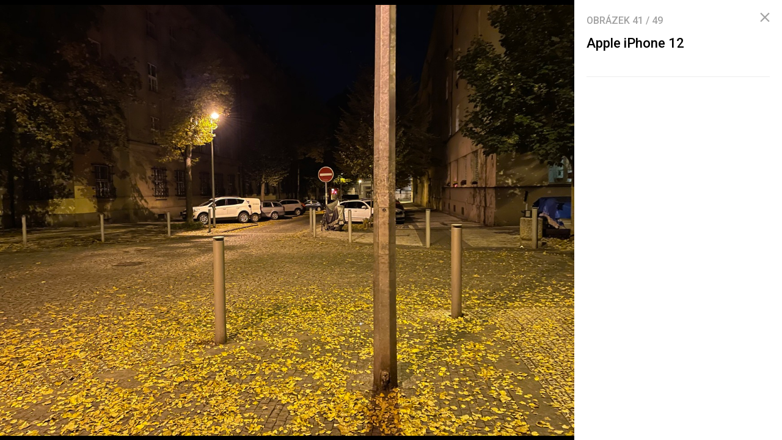

--- FILE ---
content_type: text/html; charset=UTF-8
request_url: https://mobilenet.cz/galerie/apple-iphone-12-324041/clanek-42155
body_size: 5420
content:
<!DOCTYPE html><html lang="cs"><head><meta charset="utf-8"><meta name="author" content="24net s.r.o."><meta name="robots" content="noindex,follow"><title>Apple iPhone 12 | mobilenet.cz</title><meta name="description" content=""><meta name="viewport" content="width=device-width,initial-scale=1,user-scalable=yes"><link rel="stylesheet" href="https://cdn.24net.cz/resources/1/css/screen.css?v=9r3n3m" type="text/css"><link rel="canonical" href="https://mobilenet.cz/galerie/apple-iphone-12-324041/clanek-42155"><link rel="apple-touch-icon" sizes="180x180" href="https://cdn.24net.cz/resources/1/icons/apple-touch-icon.png"><link rel="icon" type="image/png" href="https://cdn.24net.cz/resources/1/icons/favicon-32x32.png" sizes="32x32"><link rel="icon" type="image/png" href="https://cdn.24net.cz/resources/1/icons/favicon-16x16.png" sizes="16x16"><link rel="manifest" href="/resources/1/icons/manifest.json"><link rel="mask-icon" href="https://cdn.24net.cz/resources/1/icons/safari-pinned-tab.svg" color="#0f58d9"><link rel="shortcut icon" href="https://cdn.24net.cz/resources/1/icons/favicon.ico"><link rel="alternate" href="/rss" type="application/rss+xml" title="mobilenet.cz články"><link rel="home" href="/" title="mobilenet.cz"><link rel="preconnect" href="https://cdn.24net.cz"><link rel="preconnect" href="https://www.googletagmanager.com"><link rel="preconnect" href="https://pl.24net.cz"><link rel="preconnect" href="https://adservice.google.cz"><link rel="preconnect" href="https://adservice.google.com"><link rel="preconnect" href="https://securepubads.g.doubleclick.net"><meta name="apple-mobile-web-app-title" content="mobilenet.cz"><meta name="application-name" content="mobilenet.cz"><meta name="msapplication-config" content="https://cdn.24net.cz/resources/1/icons/browserconfig.xml"><meta name="theme-color" content="#0f58d9"><meta property="og:url" content="https://mobilenet.cz/galerie/apple-iphone-12-324041/clanek-42155"><meta property="og:type" content="website"><meta property="og:image" name="twitter:image" itemprop="image" content="https://cdn.24net.cz/1/obrazek/apple-iphone-12-324041/1200w"><meta property="og:title" name="twitter:title" itemprop="name" content="Apple iPhone 12 | mobilenet.cz"><meta property="og:description" name="twitter:description" itemprop="description" content=""><meta property="fb:app_id" content="1238882026184398"><meta property="og:site_name" content="mobilenet.cz"><meta property="og:locale" content="cs_CZ"><meta name="twitter:card" content="summary"><meta name="twitter:site" content="mobilenetcz"><meta name="twitter:dnt" content="on"><meta name="twitter:domain" content="mobilenet.cz"><script type="text/javascript">window["gtag_enable_tcf_support"]=true</script><script src="https://www.googletagmanager.com/gtag/js?id=UA-812513-1" async></script><script src="https://securepubads.g.doubleclick.net/tag/js/gpt.js" async></script><script data-domain="mobilenet.cz" src="https://pl.24net.cz/js/script.outbound-links.js" defer></script><script type="text/javascript">var state="09ef8ecf3e687e0ff4d8e9304af987a8";var loggedIn=0;var projectId=1;var logoName="mobilenet";var sez_cz=false;window.dataLayer=window.dataLayer||[];function gtag(){dataLayer.push(arguments);}gtag("js", new Date());gtag("config", "UA-812513-1",{"custom_map":{"dimension1":"tags"}});var googletag=googletag||{};googletag.cmd=googletag.cmd||[];googletag.cmd.push(function(){var gptMapHalfpage=googletag.sizeMapping().addSize([900,400],[[300,600],[300,300],[300,250]]).addSize([0,0],[[300,300],[300,250]]).build();var gptMapHalfpageDesktop=googletag.sizeMapping().addSize([1040,600],[[300,600],[300,300],[300,250]]).addSize([0,0],[]).build();var gptMapBillboard=googletag.sizeMapping().addSize([1020,600],[[1020,250],[1020,310],[970,250],[970,310]]).addSize([970,400],[[970,250],[970,310]]).addSize([0,0],[[300,300],[300,250]]).build();var gptMapParallax=googletag.sizeMapping().addSize([480,400],[[480,300],[480,320]]).addSize([0,0],[[320,480],[300,300],[300,250]]).build();var gptMapParallaxHalfpage=googletag.sizeMapping().addSize([900,400],[[300,600],[300,300],[300,250]]).addSize([0,0],[[320,480],[300,300],[300,250]]).build();var gptMapBranding=googletag.sizeMapping().addSize([1040,600],[[970,250],[1040,226],[1040,250]]).addSize([970,400],[970,250]).addSize([0,0],[300,250]).build();var gptMapBrandingOwn=googletag.sizeMapping().addSize([1040,600],[]).addSize([970,400],[970,250]).addSize([0,0],[300,250]).build();var gptMapRectangle=googletag.sizeMapping().addSize([480,400],[[480,300],[480,320]]).addSize([0,0],[[300,300],[300,250]]).build();var gptMapSquareDesktop=googletag.sizeMapping().addSize([900,400],[[300,300],[300,250]]).addSize([0,0],[]).build();googletag.defineSlot("/8945969/Branding",[[970,250],[300,250]],"pos-00").defineSizeMapping(gptMapBrandingOwn).setCollapseEmptyDiv(false).setTargeting("pos",["00"]).addService(googletag.pubads());googletag.defineSlot("/8945969/Parallax",[[300,600],[320,480],[300,300],[300,250]],"pos-01").defineSizeMapping(gptMapParallaxHalfpage).setCollapseEmptyDiv(true).setTargeting("pos",["01"]).addService(googletag.pubads());googletag.defineSlot("/8945969/Halfpage",[[300,600],[300,300],[300,250]],"pos-02").defineSizeMapping(gptMapHalfpageDesktop).setCollapseEmptyDiv(true).setTargeting("pos",["02"]).addService(googletag.pubads());googletag.defineSlot("/8945969/Billboard",[[1020,250],[1020,310],[970,250],[970,310],[300,300],[300,250]],"pos-05").defineSizeMapping(gptMapBillboard).setCollapseEmptyDiv(true).setTargeting("pos",["05"]).addService(googletag.pubads());googletag.defineSlot("/8945969/Parallax",[[300,600],[320,480],[300,300],[300,250]],"pos-06").defineSizeMapping(gptMapParallaxHalfpage).setCollapseEmptyDiv(true).setTargeting("pos",["06"]).addService(googletag.pubads());googletag.defineSlot("/8945969/Billboard",[[1020,250],[1020,310],[970,250],[970,310],[300,300],[300,250]],"pos-07").defineSizeMapping(gptMapBillboard).setCollapseEmptyDiv(true).setTargeting("pos",["07"]).addService(googletag.pubads());googletag.defineSlot("/8945969/Rectangle",[[480,300],[480,320],[300,300],[300,250]],"pos-11").defineSizeMapping(gptMapRectangle).setCollapseEmptyDiv(true).setTargeting("pos",["11"]).addService(googletag.pubads());googletag.defineSlot("/8945969/Parallax",[[480,300],[480,320],[320,480],[300,300],[300,250]],"pos-12a").defineSizeMapping(gptMapParallax).setCollapseEmptyDiv(true,true).setTargeting("pos",["12a"]).addService(googletag.pubads());googletag.defineSlot("/8945969/Parallax",[[480,300],[480,320],[320,480],[300,300],[300,250]],"pos-12b").defineSizeMapping(gptMapParallax).setCollapseEmptyDiv(true,true).setTargeting("pos",["12b"]).addService(googletag.pubads());googletag.defineSlot("/8945969/Parallax",[[480,300],[480,320],[320,480],[300,300],[300,250]],"pos-12c").defineSizeMapping(gptMapParallax).setCollapseEmptyDiv(true,true).setTargeting("pos",["12c"]).addService(googletag.pubads());googletag.defineSlot("/8945969/Parallax",[[480,300],[480,320],[320,480],[300,300],[300,250]],"pos-12d").defineSizeMapping(gptMapParallax).setCollapseEmptyDiv(true,true).setTargeting("pos",["12d"]).addService(googletag.pubads());googletag.defineSlot("/8945969/Parallax",[[480,300],[480,320],[320,480],[300,300],[300,250]],"pos-12e").defineSizeMapping(gptMapParallax).setCollapseEmptyDiv(true,true).setTargeting("pos",["12e"]).addService(googletag.pubads());googletag.defineSlot("/8945969/Halfpage",[[300,600],[300,300],[300,250]],"pos-13").defineSizeMapping(gptMapHalfpage).setCollapseEmptyDiv(true).setTargeting("pos",["13"]).addService(googletag.pubads());googletag.defineSlot("/8945969/Halfpage",[[300,600],[300,300],[300,250]],"pos-14").defineSizeMapping(gptMapHalfpage).setCollapseEmptyDiv(true).setTargeting("pos",["14"]).addService(googletag.pubads());googletag.defineSlot("/8945969/Halfpage",[[300,300],[300,250]],"pos-14a").defineSizeMapping(gptMapSquareDesktop).setCollapseEmptyDiv(true).setTargeting("pos",["14a"]).addService(googletag.pubads());googletag.defineSlot("/8945969/Billboard",[[1020,250],[1020,310],[970,250],[970,310],[300,300],[300,250]],"pos-15").defineSizeMapping(gptMapBillboard).setCollapseEmptyDiv(true).setTargeting("pos",["15"]).addService(googletag.pubads());googletag.defineSlot("/8945969/Rectangle",[[480,300]],"pos-20").defineSizeMapping(gptMapRectangle).setCollapseEmptyDiv(true,true).setTargeting("pos",["20"]).addService(googletag.pubads());googletag.defineSlot("/8945969/Halfpage",[[300,600],[300,300],[300,250]],"pos-21").defineSizeMapping(gptMapHalfpageDesktop).setCollapseEmptyDiv(true).setTargeting("pos",["21"]).addService(googletag.pubads());googletag.pubads().setTargeting("project",["mobilenet.cz"]);googletag.pubads().enableSingleRequest();googletag.pubads().collapseEmptyDivs();googletag.enableServices();});window.plausible=window.plausible||function(){(window.plausible.q=window.plausible.q||[]).push(arguments)}</script></head><body><div id="body"><div class="galleryPage"><div class="galleryPage__info"><div class="galleryPage__status">Obrázek <span class="galleryPage__status__active">41</span> / <span class="galleryPage__status__total">49</span></div><div class="galleryPage__content"><h2 class="item__title">Apple iPhone 12</h2><div class="item__text"></div></div><span class="galleryPage__zoomIn next-link"><span class="icon icon--zoom_in"></span> Přiblížit obrázek</span><span class="galleryPage__zoomOut next-link"><span class="icon icon--zoom_out"></span> Oddálit obrázek</span><div class="galleryPage__agit"><a href="/katalog/" class="next-link galleryPage__model hidden">Přejít do katalogu</a></div><div id="pos-21" data-position="21"  class="bannerMT bannerHalfpage"></div></div><div class="galleryPage__holder"><figure class="galleryPage__stage" data-project-id="1" data-url="clanek-42155" data-initial="40" data-flickity='{"pageDots":false,"lazyLoad":1,"wrapAround":true,"setGallerySize":false,"initialIndex":40}'><div class="galleryPage__item"><img src="https://cdn.24net.cz/resources/img/transparent.gif" data-src="https://cdn.24net.cz/1/obrazek/apple-iphone-12-324359/1920w" data-srcset="https://cdn.24net.cz/1/obrazek/apple-iphone-12-324359 2560w, https://cdn.24net.cz/1/obrazek/apple-iphone-12-324359/2560w 2560w, https://cdn.24net.cz/1/obrazek/apple-iphone-12-324359/1920w 1920w, https://cdn.24net.cz/1/obrazek/apple-iphone-12-324359/1280w 1280w, https://cdn.24net.cz/1/obrazek/apple-iphone-12-324359/852w 852w, https://cdn.24net.cz/1/obrazek/apple-iphone-12-324359/460w 460w" class="ll-img" sizes="(min-width: 1041px) calc(100vw - 340px), 100vw" data-project-id="1" data-url="apple-iphone-12-324359" data-width="2560" data-height="1707" data-model="apple-iphone-12" data-title="Apple iPhone 12" data-descr="" data-copy="mobilenet.cz" alt="Apple iPhone 12" /></div><div class="galleryPage__item"><img src="https://cdn.24net.cz/resources/img/transparent.gif" data-src="https://cdn.24net.cz/1/obrazek/apple-iphone-12-324375/1920w" data-srcset="https://cdn.24net.cz/1/obrazek/apple-iphone-12-324375 2560w, https://cdn.24net.cz/1/obrazek/apple-iphone-12-324375/2560w 2560w, https://cdn.24net.cz/1/obrazek/apple-iphone-12-324375/1920w 1920w, https://cdn.24net.cz/1/obrazek/apple-iphone-12-324375/1280w 1280w, https://cdn.24net.cz/1/obrazek/apple-iphone-12-324375/852w 852w, https://cdn.24net.cz/1/obrazek/apple-iphone-12-324375/460w 460w" class="ll-img" sizes="(min-width: 1041px) calc(100vw - 340px), 100vw" data-project-id="1" data-url="apple-iphone-12-324375" data-width="2560" data-height="1707" data-model="apple-iphone-12" data-title="Apple iPhone 12" data-descr="" data-copy="mobilenet.cz" alt="Apple iPhone 12" /></div><div class="galleryPage__item"><img src="https://cdn.24net.cz/resources/img/transparent.gif" data-src="https://cdn.24net.cz/1/obrazek/apple-iphone-12-324367/1920w" data-srcset="https://cdn.24net.cz/1/obrazek/apple-iphone-12-324367 2560w, https://cdn.24net.cz/1/obrazek/apple-iphone-12-324367/2560w 2560w, https://cdn.24net.cz/1/obrazek/apple-iphone-12-324367/1920w 1920w, https://cdn.24net.cz/1/obrazek/apple-iphone-12-324367/1280w 1280w, https://cdn.24net.cz/1/obrazek/apple-iphone-12-324367/852w 852w, https://cdn.24net.cz/1/obrazek/apple-iphone-12-324367/460w 460w" class="ll-img" sizes="(min-width: 1041px) calc(100vw - 340px), 100vw" data-project-id="1" data-url="apple-iphone-12-324367" data-width="2560" data-height="1707" data-model="apple-iphone-12" data-title="Apple iPhone 12" data-descr="" data-copy="mobilenet.cz" alt="Apple iPhone 12" /></div><div class="galleryPage__item"><img src="https://cdn.24net.cz/resources/img/transparent.gif" data-src="https://cdn.24net.cz/1/obrazek/apple-iphone-12-324368/1920w" data-srcset="https://cdn.24net.cz/1/obrazek/apple-iphone-12-324368 2560w, https://cdn.24net.cz/1/obrazek/apple-iphone-12-324368/2560w 2560w, https://cdn.24net.cz/1/obrazek/apple-iphone-12-324368/1920w 1920w, https://cdn.24net.cz/1/obrazek/apple-iphone-12-324368/1280w 1280w, https://cdn.24net.cz/1/obrazek/apple-iphone-12-324368/852w 852w, https://cdn.24net.cz/1/obrazek/apple-iphone-12-324368/460w 460w" class="ll-img" sizes="(min-width: 1041px) calc(100vw - 340px), 100vw" data-project-id="1" data-url="apple-iphone-12-324368" data-width="2560" data-height="1706" data-model="apple-iphone-12" data-title="Apple iPhone 12" data-descr="" data-copy="mobilenet.cz" alt="Apple iPhone 12" /></div><div class="galleryPage__item"><img src="https://cdn.24net.cz/resources/img/transparent.gif" data-src="https://cdn.24net.cz/1/obrazek/apple-iphone-12-324369/1920w" data-srcset="https://cdn.24net.cz/1/obrazek/apple-iphone-12-324369 2560w, https://cdn.24net.cz/1/obrazek/apple-iphone-12-324369/2560w 2560w, https://cdn.24net.cz/1/obrazek/apple-iphone-12-324369/1920w 1920w, https://cdn.24net.cz/1/obrazek/apple-iphone-12-324369/1280w 1280w, https://cdn.24net.cz/1/obrazek/apple-iphone-12-324369/852w 852w, https://cdn.24net.cz/1/obrazek/apple-iphone-12-324369/460w 460w" class="ll-img" sizes="(min-width: 1041px) calc(100vw - 340px), 100vw" data-project-id="1" data-url="apple-iphone-12-324369" data-width="2560" data-height="1706" data-model="apple-iphone-12" data-title="Apple iPhone 12" data-descr="" data-copy="mobilenet.cz" alt="Apple iPhone 12" /></div><div class="galleryPage__item"><img src="https://cdn.24net.cz/resources/img/transparent.gif" data-src="https://cdn.24net.cz/1/obrazek/apple-iphone-12-324370/1920w" data-srcset="https://cdn.24net.cz/1/obrazek/apple-iphone-12-324370 2560w, https://cdn.24net.cz/1/obrazek/apple-iphone-12-324370/2560w 2560w, https://cdn.24net.cz/1/obrazek/apple-iphone-12-324370/1920w 1920w, https://cdn.24net.cz/1/obrazek/apple-iphone-12-324370/1280w 1280w, https://cdn.24net.cz/1/obrazek/apple-iphone-12-324370/852w 852w, https://cdn.24net.cz/1/obrazek/apple-iphone-12-324370/460w 460w" class="ll-img" sizes="(min-width: 1041px) calc(100vw - 340px), 100vw" data-project-id="1" data-url="apple-iphone-12-324370" data-width="2560" data-height="1706" data-model="apple-iphone-12" data-title="Apple iPhone 12" data-descr="" data-copy="mobilenet.cz" alt="Apple iPhone 12" /></div><div class="galleryPage__item"><img src="https://cdn.24net.cz/resources/img/transparent.gif" data-src="https://cdn.24net.cz/1/obrazek/apple-iphone-12-324371/1920w" data-srcset="https://cdn.24net.cz/1/obrazek/apple-iphone-12-324371 2560w, https://cdn.24net.cz/1/obrazek/apple-iphone-12-324371/2560w 2560w, https://cdn.24net.cz/1/obrazek/apple-iphone-12-324371/1920w 1920w, https://cdn.24net.cz/1/obrazek/apple-iphone-12-324371/1280w 1280w, https://cdn.24net.cz/1/obrazek/apple-iphone-12-324371/852w 852w, https://cdn.24net.cz/1/obrazek/apple-iphone-12-324371/460w 460w" class="ll-img" sizes="(min-width: 1041px) calc(100vw - 340px), 100vw" data-project-id="1" data-url="apple-iphone-12-324371" data-width="2560" data-height="1707" data-model="apple-iphone-12" data-title="Apple iPhone 12" data-descr="" data-copy="mobilenet.cz" alt="Apple iPhone 12" /></div><div class="galleryPage__item"><img src="https://cdn.24net.cz/resources/img/transparent.gif" data-src="https://cdn.24net.cz/1/obrazek/apple-iphone-12-324372/1920w" data-srcset="https://cdn.24net.cz/1/obrazek/apple-iphone-12-324372 2560w, https://cdn.24net.cz/1/obrazek/apple-iphone-12-324372/2560w 2560w, https://cdn.24net.cz/1/obrazek/apple-iphone-12-324372/1920w 1920w, https://cdn.24net.cz/1/obrazek/apple-iphone-12-324372/1280w 1280w, https://cdn.24net.cz/1/obrazek/apple-iphone-12-324372/852w 852w, https://cdn.24net.cz/1/obrazek/apple-iphone-12-324372/460w 460w" class="ll-img" sizes="(min-width: 1041px) calc(100vw - 340px), 100vw" data-project-id="1" data-url="apple-iphone-12-324372" data-width="2560" data-height="1707" data-model="apple-iphone-12" data-title="Apple iPhone 12" data-descr="" data-copy="mobilenet.cz" alt="Apple iPhone 12" /></div><div class="galleryPage__item"><img src="https://cdn.24net.cz/resources/img/transparent.gif" data-src="https://cdn.24net.cz/1/obrazek/apple-iphone-12-324373/1920w" data-srcset="https://cdn.24net.cz/1/obrazek/apple-iphone-12-324373 2560w, https://cdn.24net.cz/1/obrazek/apple-iphone-12-324373/2560w 2560w, https://cdn.24net.cz/1/obrazek/apple-iphone-12-324373/1920w 1920w, https://cdn.24net.cz/1/obrazek/apple-iphone-12-324373/1280w 1280w, https://cdn.24net.cz/1/obrazek/apple-iphone-12-324373/852w 852w, https://cdn.24net.cz/1/obrazek/apple-iphone-12-324373/460w 460w" class="ll-img" sizes="(min-width: 1041px) calc(100vw - 340px), 100vw" data-project-id="1" data-url="apple-iphone-12-324373" data-width="2560" data-height="1706" data-model="apple-iphone-12" data-title="Apple iPhone 12" data-descr="" data-copy="mobilenet.cz" alt="Apple iPhone 12" /></div><div class="galleryPage__item"><img src="https://cdn.24net.cz/resources/img/transparent.gif" data-src="https://cdn.24net.cz/1/obrazek/apple-iphone-12-324374/1920w" data-srcset="https://cdn.24net.cz/1/obrazek/apple-iphone-12-324374 2560w, https://cdn.24net.cz/1/obrazek/apple-iphone-12-324374/2560w 2560w, https://cdn.24net.cz/1/obrazek/apple-iphone-12-324374/1920w 1920w, https://cdn.24net.cz/1/obrazek/apple-iphone-12-324374/1280w 1280w, https://cdn.24net.cz/1/obrazek/apple-iphone-12-324374/852w 852w, https://cdn.24net.cz/1/obrazek/apple-iphone-12-324374/460w 460w" class="ll-img" sizes="(min-width: 1041px) calc(100vw - 340px), 100vw" data-project-id="1" data-url="apple-iphone-12-324374" data-width="2560" data-height="1707" data-model="apple-iphone-12" data-title="Apple iPhone 12" data-descr="" data-copy="mobilenet.cz" alt="Apple iPhone 12" /></div><div class="galleryPage__item"><img src="https://cdn.24net.cz/resources/img/transparent.gif" data-src="https://cdn.24net.cz/1/obrazek/apple-iphone-12-324360/1920w" data-srcset="https://cdn.24net.cz/1/obrazek/apple-iphone-12-324360 2560w, https://cdn.24net.cz/1/obrazek/apple-iphone-12-324360/2560w 2560w, https://cdn.24net.cz/1/obrazek/apple-iphone-12-324360/1920w 1920w, https://cdn.24net.cz/1/obrazek/apple-iphone-12-324360/1280w 1280w, https://cdn.24net.cz/1/obrazek/apple-iphone-12-324360/852w 852w, https://cdn.24net.cz/1/obrazek/apple-iphone-12-324360/460w 460w" class="ll-img" sizes="(min-width: 1041px) calc(100vw - 340px), 100vw" data-project-id="1" data-url="apple-iphone-12-324360" data-width="2560" data-height="1706" data-model="apple-iphone-12" data-title="Apple iPhone 12" data-descr="" data-copy="mobilenet.cz" alt="Apple iPhone 12" /></div><div class="galleryPage__item"><img src="https://cdn.24net.cz/resources/img/transparent.gif" data-src="https://cdn.24net.cz/1/obrazek/apple-iphone-12-324361/1920w" data-srcset="https://cdn.24net.cz/1/obrazek/apple-iphone-12-324361 2560w, https://cdn.24net.cz/1/obrazek/apple-iphone-12-324361/2560w 2560w, https://cdn.24net.cz/1/obrazek/apple-iphone-12-324361/1920w 1920w, https://cdn.24net.cz/1/obrazek/apple-iphone-12-324361/1280w 1280w, https://cdn.24net.cz/1/obrazek/apple-iphone-12-324361/852w 852w, https://cdn.24net.cz/1/obrazek/apple-iphone-12-324361/460w 460w" class="ll-img" sizes="(min-width: 1041px) calc(100vw - 340px), 100vw" data-project-id="1" data-url="apple-iphone-12-324361" data-width="2560" data-height="1707" data-model="apple-iphone-12" data-title="Apple iPhone 12" data-descr="" data-copy="mobilenet.cz" alt="Apple iPhone 12" /></div><div class="galleryPage__item"><img src="https://cdn.24net.cz/resources/img/transparent.gif" data-src="https://cdn.24net.cz/1/obrazek/apple-iphone-12-324362/1920w" data-srcset="https://cdn.24net.cz/1/obrazek/apple-iphone-12-324362 2560w, https://cdn.24net.cz/1/obrazek/apple-iphone-12-324362/2560w 2560w, https://cdn.24net.cz/1/obrazek/apple-iphone-12-324362/1920w 1920w, https://cdn.24net.cz/1/obrazek/apple-iphone-12-324362/1280w 1280w, https://cdn.24net.cz/1/obrazek/apple-iphone-12-324362/852w 852w, https://cdn.24net.cz/1/obrazek/apple-iphone-12-324362/460w 460w" class="ll-img" sizes="(min-width: 1041px) calc(100vw - 340px), 100vw" data-project-id="1" data-url="apple-iphone-12-324362" data-width="2560" data-height="1707" data-model="apple-iphone-12" data-title="Apple iPhone 12" data-descr="" data-copy="mobilenet.cz" alt="Apple iPhone 12" /></div><div class="galleryPage__item"><img src="https://cdn.24net.cz/resources/img/transparent.gif" data-src="https://cdn.24net.cz/1/obrazek/apple-iphone-12-324363/1920w" data-srcset="https://cdn.24net.cz/1/obrazek/apple-iphone-12-324363 2560w, https://cdn.24net.cz/1/obrazek/apple-iphone-12-324363/2560w 2560w, https://cdn.24net.cz/1/obrazek/apple-iphone-12-324363/1920w 1920w, https://cdn.24net.cz/1/obrazek/apple-iphone-12-324363/1280w 1280w, https://cdn.24net.cz/1/obrazek/apple-iphone-12-324363/852w 852w, https://cdn.24net.cz/1/obrazek/apple-iphone-12-324363/460w 460w" class="ll-img" sizes="(min-width: 1041px) calc(100vw - 340px), 100vw" data-project-id="1" data-url="apple-iphone-12-324363" data-width="2560" data-height="1707" data-model="apple-iphone-12" data-title="Apple iPhone 12" data-descr="" data-copy="mobilenet.cz" alt="Apple iPhone 12" /></div><div class="galleryPage__item"><img src="https://cdn.24net.cz/resources/img/transparent.gif" data-src="https://cdn.24net.cz/1/obrazek/apple-iphone-12-324364/1920w" data-srcset="https://cdn.24net.cz/1/obrazek/apple-iphone-12-324364 2560w, https://cdn.24net.cz/1/obrazek/apple-iphone-12-324364/2560w 2560w, https://cdn.24net.cz/1/obrazek/apple-iphone-12-324364/1920w 1920w, https://cdn.24net.cz/1/obrazek/apple-iphone-12-324364/1280w 1280w, https://cdn.24net.cz/1/obrazek/apple-iphone-12-324364/852w 852w, https://cdn.24net.cz/1/obrazek/apple-iphone-12-324364/460w 460w" class="ll-img" sizes="(min-width: 1041px) calc(100vw - 340px), 100vw" data-project-id="1" data-url="apple-iphone-12-324364" data-width="2560" data-height="1707" data-model="apple-iphone-12" data-title="Apple iPhone 12" data-descr="" data-copy="mobilenet.cz" alt="Apple iPhone 12" /></div><div class="galleryPage__item"><img src="https://cdn.24net.cz/resources/img/transparent.gif" data-src="https://cdn.24net.cz/1/obrazek/apple-iphone-12-324365/1920w" data-srcset="https://cdn.24net.cz/1/obrazek/apple-iphone-12-324365 2560w, https://cdn.24net.cz/1/obrazek/apple-iphone-12-324365/2560w 2560w, https://cdn.24net.cz/1/obrazek/apple-iphone-12-324365/1920w 1920w, https://cdn.24net.cz/1/obrazek/apple-iphone-12-324365/1280w 1280w, https://cdn.24net.cz/1/obrazek/apple-iphone-12-324365/852w 852w, https://cdn.24net.cz/1/obrazek/apple-iphone-12-324365/460w 460w" class="ll-img" sizes="(min-width: 1041px) calc(100vw - 340px), 100vw" data-project-id="1" data-url="apple-iphone-12-324365" data-width="2560" data-height="1707" data-model="apple-iphone-12" data-title="Apple iPhone 12" data-descr="" data-copy="mobilenet.cz" alt="Apple iPhone 12" /></div><div class="galleryPage__item"><img src="https://cdn.24net.cz/resources/img/transparent.gif" data-src="https://cdn.24net.cz/1/obrazek/apple-iphone-12-323928/1920w" data-srcset="https://cdn.24net.cz/1/obrazek/apple-iphone-12-323928 591w, https://cdn.24net.cz/1/obrazek/apple-iphone-12-323928/460w 460w" class="ll-img" sizes="(min-width: 1041px) calc(100vw - 340px), 100vw" data-project-id="1" data-url="apple-iphone-12-323928" data-width="591" data-height="1280" data-model="apple-iphone-12" data-title="Apple iPhone 12" data-descr="" data-copy="mobilenet.cz" alt="Apple iPhone 12" /></div><div class="galleryPage__item"><img src="https://cdn.24net.cz/resources/img/transparent.gif" data-src="https://cdn.24net.cz/1/obrazek/apple-iphone-12-323929/1920w" data-srcset="https://cdn.24net.cz/1/obrazek/apple-iphone-12-323929 591w, https://cdn.24net.cz/1/obrazek/apple-iphone-12-323929/460w 460w" class="ll-img" sizes="(min-width: 1041px) calc(100vw - 340px), 100vw" data-project-id="1" data-url="apple-iphone-12-323929" data-width="591" data-height="1280" data-model="apple-iphone-12" data-title="Apple iPhone 12" data-descr="" data-copy="mobilenet.cz" alt="Apple iPhone 12" /></div><div class="galleryPage__item"><img src="https://cdn.24net.cz/resources/img/transparent.gif" data-src="https://cdn.24net.cz/1/obrazek/apple-iphone-12-324049/1920w" data-srcset="https://cdn.24net.cz/1/obrazek/apple-iphone-12-324049 4032w, https://cdn.24net.cz/1/obrazek/apple-iphone-12-324049/2560w 2560w, https://cdn.24net.cz/1/obrazek/apple-iphone-12-324049/1920w 1920w, https://cdn.24net.cz/1/obrazek/apple-iphone-12-324049/1280w 1280w, https://cdn.24net.cz/1/obrazek/apple-iphone-12-324049/852w 852w, https://cdn.24net.cz/1/obrazek/apple-iphone-12-324049/460w 460w" class="ll-img" sizes="(min-width: 1041px) calc(100vw - 340px), 100vw" data-project-id="1" data-url="apple-iphone-12-324049" data-width="4032" data-height="3024" data-model="apple-iphone-12" data-title="Apple iPhone 12" data-descr="" data-copy="mobilenet.cz" alt="Apple iPhone 12" /></div><div class="galleryPage__item"><img src="https://cdn.24net.cz/resources/img/transparent.gif" data-src="https://cdn.24net.cz/1/obrazek/apple-iphone-12-324050/1920w" data-srcset="https://cdn.24net.cz/1/obrazek/apple-iphone-12-324050 4032w, https://cdn.24net.cz/1/obrazek/apple-iphone-12-324050/2560w 2560w, https://cdn.24net.cz/1/obrazek/apple-iphone-12-324050/1920w 1920w, https://cdn.24net.cz/1/obrazek/apple-iphone-12-324050/1280w 1280w, https://cdn.24net.cz/1/obrazek/apple-iphone-12-324050/852w 852w, https://cdn.24net.cz/1/obrazek/apple-iphone-12-324050/460w 460w" class="ll-img" sizes="(min-width: 1041px) calc(100vw - 340px), 100vw" data-project-id="1" data-url="apple-iphone-12-324050" data-width="4032" data-height="3024" data-model="apple-iphone-12" data-title="Apple iPhone 12" data-descr="" data-copy="mobilenet.cz" alt="Apple iPhone 12" /></div><div class="galleryPage__item"><img src="https://cdn.24net.cz/resources/img/transparent.gif" data-src="https://cdn.24net.cz/1/obrazek/apple-iphone-12-324051/1920w" data-srcset="https://cdn.24net.cz/1/obrazek/apple-iphone-12-324051 4032w, https://cdn.24net.cz/1/obrazek/apple-iphone-12-324051/2560w 2560w, https://cdn.24net.cz/1/obrazek/apple-iphone-12-324051/1920w 1920w, https://cdn.24net.cz/1/obrazek/apple-iphone-12-324051/1280w 1280w, https://cdn.24net.cz/1/obrazek/apple-iphone-12-324051/852w 852w, https://cdn.24net.cz/1/obrazek/apple-iphone-12-324051/460w 460w" class="ll-img" sizes="(min-width: 1041px) calc(100vw - 340px), 100vw" data-project-id="1" data-url="apple-iphone-12-324051" data-width="4032" data-height="3024" data-model="apple-iphone-12" data-title="Apple iPhone 12" data-descr="" data-copy="mobilenet.cz" alt="Apple iPhone 12" /></div><div class="galleryPage__item"><img src="https://cdn.24net.cz/resources/img/transparent.gif" data-src="https://cdn.24net.cz/1/obrazek/apple-iphone-12-324052/1920w" data-srcset="https://cdn.24net.cz/1/obrazek/apple-iphone-12-324052 4032w, https://cdn.24net.cz/1/obrazek/apple-iphone-12-324052/2560w 2560w, https://cdn.24net.cz/1/obrazek/apple-iphone-12-324052/1920w 1920w, https://cdn.24net.cz/1/obrazek/apple-iphone-12-324052/1280w 1280w, https://cdn.24net.cz/1/obrazek/apple-iphone-12-324052/852w 852w, https://cdn.24net.cz/1/obrazek/apple-iphone-12-324052/460w 460w" class="ll-img" sizes="(min-width: 1041px) calc(100vw - 340px), 100vw" data-project-id="1" data-url="apple-iphone-12-324052" data-width="4032" data-height="3024" data-model="apple-iphone-12" data-title="Apple iPhone 12" data-descr="" data-copy="mobilenet.cz" alt="Apple iPhone 12" /></div><div class="galleryPage__item"><img src="https://cdn.24net.cz/resources/img/transparent.gif" data-src="https://cdn.24net.cz/1/obrazek/apple-iphone-12-324053/1920w" data-srcset="https://cdn.24net.cz/1/obrazek/apple-iphone-12-324053 4032w, https://cdn.24net.cz/1/obrazek/apple-iphone-12-324053/2560w 2560w, https://cdn.24net.cz/1/obrazek/apple-iphone-12-324053/1920w 1920w, https://cdn.24net.cz/1/obrazek/apple-iphone-12-324053/1280w 1280w, https://cdn.24net.cz/1/obrazek/apple-iphone-12-324053/852w 852w, https://cdn.24net.cz/1/obrazek/apple-iphone-12-324053/460w 460w" class="ll-img" sizes="(min-width: 1041px) calc(100vw - 340px), 100vw" data-project-id="1" data-url="apple-iphone-12-324053" data-width="4032" data-height="3024" data-model="apple-iphone-12" data-title="Apple iPhone 12" data-descr="" data-copy="mobilenet.cz" alt="Apple iPhone 12" /></div><div class="galleryPage__item"><img src="https://cdn.24net.cz/resources/img/transparent.gif" data-src="https://cdn.24net.cz/1/obrazek/apple-iphone-12-324054/1920w" data-srcset="https://cdn.24net.cz/1/obrazek/apple-iphone-12-324054 4032w, https://cdn.24net.cz/1/obrazek/apple-iphone-12-324054/2560w 2560w, https://cdn.24net.cz/1/obrazek/apple-iphone-12-324054/1920w 1920w, https://cdn.24net.cz/1/obrazek/apple-iphone-12-324054/1280w 1280w, https://cdn.24net.cz/1/obrazek/apple-iphone-12-324054/852w 852w, https://cdn.24net.cz/1/obrazek/apple-iphone-12-324054/460w 460w" class="ll-img" sizes="(min-width: 1041px) calc(100vw - 340px), 100vw" data-project-id="1" data-url="apple-iphone-12-324054" data-width="4032" data-height="3024" data-model="apple-iphone-12" data-title="Apple iPhone 12" data-descr="" data-copy="mobilenet.cz" alt="Apple iPhone 12" /></div><div class="galleryPage__item"><img src="https://cdn.24net.cz/resources/img/transparent.gif" data-src="https://cdn.24net.cz/1/obrazek/apple-iphone-12-324055/1920w" data-srcset="https://cdn.24net.cz/1/obrazek/apple-iphone-12-324055 4032w, https://cdn.24net.cz/1/obrazek/apple-iphone-12-324055/2560w 2560w, https://cdn.24net.cz/1/obrazek/apple-iphone-12-324055/1920w 1920w, https://cdn.24net.cz/1/obrazek/apple-iphone-12-324055/1280w 1280w, https://cdn.24net.cz/1/obrazek/apple-iphone-12-324055/852w 852w, https://cdn.24net.cz/1/obrazek/apple-iphone-12-324055/460w 460w" class="ll-img" sizes="(min-width: 1041px) calc(100vw - 340px), 100vw" data-project-id="1" data-url="apple-iphone-12-324055" data-width="4032" data-height="3024" data-model="apple-iphone-12" data-title="Apple iPhone 12" data-descr="" data-copy="mobilenet.cz" alt="Apple iPhone 12" /></div><div class="galleryPage__item"><img src="https://cdn.24net.cz/resources/img/transparent.gif" data-src="https://cdn.24net.cz/1/obrazek/apple-iphone-12-324056/1920w" data-srcset="https://cdn.24net.cz/1/obrazek/apple-iphone-12-324056 4032w, https://cdn.24net.cz/1/obrazek/apple-iphone-12-324056/2560w 2560w, https://cdn.24net.cz/1/obrazek/apple-iphone-12-324056/1920w 1920w, https://cdn.24net.cz/1/obrazek/apple-iphone-12-324056/1280w 1280w, https://cdn.24net.cz/1/obrazek/apple-iphone-12-324056/852w 852w, https://cdn.24net.cz/1/obrazek/apple-iphone-12-324056/460w 460w" class="ll-img" sizes="(min-width: 1041px) calc(100vw - 340px), 100vw" data-project-id="1" data-url="apple-iphone-12-324056" data-width="4032" data-height="3024" data-model="apple-iphone-12" data-title="Apple iPhone 12" data-descr="" data-copy="mobilenet.cz" alt="Apple iPhone 12" /></div><div class="galleryPage__item"><img src="https://cdn.24net.cz/resources/img/transparent.gif" data-src="https://cdn.24net.cz/1/obrazek/apple-iphone-12-324057/1920w" data-srcset="https://cdn.24net.cz/1/obrazek/apple-iphone-12-324057 4032w, https://cdn.24net.cz/1/obrazek/apple-iphone-12-324057/2560w 2560w, https://cdn.24net.cz/1/obrazek/apple-iphone-12-324057/1920w 1920w, https://cdn.24net.cz/1/obrazek/apple-iphone-12-324057/1280w 1280w, https://cdn.24net.cz/1/obrazek/apple-iphone-12-324057/852w 852w, https://cdn.24net.cz/1/obrazek/apple-iphone-12-324057/460w 460w" class="ll-img" sizes="(min-width: 1041px) calc(100vw - 340px), 100vw" data-project-id="1" data-url="apple-iphone-12-324057" data-width="4032" data-height="3024" data-model="apple-iphone-12" data-title="Apple iPhone 12" data-descr="" data-copy="mobilenet.cz" alt="Apple iPhone 12" /></div><div class="galleryPage__item"><img src="https://cdn.24net.cz/resources/img/transparent.gif" data-src="https://cdn.24net.cz/1/obrazek/apple-iphone-12-324058/1920w" data-srcset="https://cdn.24net.cz/1/obrazek/apple-iphone-12-324058 4032w, https://cdn.24net.cz/1/obrazek/apple-iphone-12-324058/2560w 2560w, https://cdn.24net.cz/1/obrazek/apple-iphone-12-324058/1920w 1920w, https://cdn.24net.cz/1/obrazek/apple-iphone-12-324058/1280w 1280w, https://cdn.24net.cz/1/obrazek/apple-iphone-12-324058/852w 852w, https://cdn.24net.cz/1/obrazek/apple-iphone-12-324058/460w 460w" class="ll-img" sizes="(min-width: 1041px) calc(100vw - 340px), 100vw" data-project-id="1" data-url="apple-iphone-12-324058" data-width="4032" data-height="3024" data-model="apple-iphone-12" data-title="Apple iPhone 12" data-descr="" data-copy="mobilenet.cz" alt="Apple iPhone 12" /></div><div class="galleryPage__item"><img src="https://cdn.24net.cz/resources/img/transparent.gif" data-src="https://cdn.24net.cz/1/obrazek/apple-iphone-12-324059/1920w" data-srcset="https://cdn.24net.cz/1/obrazek/apple-iphone-12-324059 4032w, https://cdn.24net.cz/1/obrazek/apple-iphone-12-324059/2560w 2560w, https://cdn.24net.cz/1/obrazek/apple-iphone-12-324059/1920w 1920w, https://cdn.24net.cz/1/obrazek/apple-iphone-12-324059/1280w 1280w, https://cdn.24net.cz/1/obrazek/apple-iphone-12-324059/852w 852w, https://cdn.24net.cz/1/obrazek/apple-iphone-12-324059/460w 460w" class="ll-img" sizes="(min-width: 1041px) calc(100vw - 340px), 100vw" data-project-id="1" data-url="apple-iphone-12-324059" data-width="4032" data-height="3024" data-model="apple-iphone-12" data-title="Apple iPhone 12" data-descr="" data-copy="mobilenet.cz" alt="Apple iPhone 12" /></div><div class="galleryPage__item"><img src="https://cdn.24net.cz/resources/img/transparent.gif" data-src="https://cdn.24net.cz/1/obrazek/apple-iphone-12-324060/1920w" data-srcset="https://cdn.24net.cz/1/obrazek/apple-iphone-12-324060 4032w, https://cdn.24net.cz/1/obrazek/apple-iphone-12-324060/2560w 2560w, https://cdn.24net.cz/1/obrazek/apple-iphone-12-324060/1920w 1920w, https://cdn.24net.cz/1/obrazek/apple-iphone-12-324060/1280w 1280w, https://cdn.24net.cz/1/obrazek/apple-iphone-12-324060/852w 852w, https://cdn.24net.cz/1/obrazek/apple-iphone-12-324060/460w 460w" class="ll-img" sizes="(min-width: 1041px) calc(100vw - 340px), 100vw" data-project-id="1" data-url="apple-iphone-12-324060" data-width="4032" data-height="3024" data-model="apple-iphone-12" data-title="Apple iPhone 12" data-descr="" data-copy="mobilenet.cz" alt="Apple iPhone 12" /></div><div class="galleryPage__item"><img src="https://cdn.24net.cz/resources/img/transparent.gif" data-src="https://cdn.24net.cz/1/obrazek/apple-iphone-12-324061/1920w" data-srcset="https://cdn.24net.cz/1/obrazek/apple-iphone-12-324061 4032w, https://cdn.24net.cz/1/obrazek/apple-iphone-12-324061/2560w 2560w, https://cdn.24net.cz/1/obrazek/apple-iphone-12-324061/1920w 1920w, https://cdn.24net.cz/1/obrazek/apple-iphone-12-324061/1280w 1280w, https://cdn.24net.cz/1/obrazek/apple-iphone-12-324061/852w 852w, https://cdn.24net.cz/1/obrazek/apple-iphone-12-324061/460w 460w" class="ll-img" sizes="(min-width: 1041px) calc(100vw - 340px), 100vw" data-project-id="1" data-url="apple-iphone-12-324061" data-width="4032" data-height="3024" data-model="apple-iphone-12" data-title="Apple iPhone 12" data-descr="" data-copy="mobilenet.cz" alt="Apple iPhone 12" /></div><div class="galleryPage__item"><img src="https://cdn.24net.cz/resources/img/transparent.gif" data-src="https://cdn.24net.cz/1/obrazek/apple-iphone-12-324062/1920w" data-srcset="https://cdn.24net.cz/1/obrazek/apple-iphone-12-324062 4032w, https://cdn.24net.cz/1/obrazek/apple-iphone-12-324062/2560w 2560w, https://cdn.24net.cz/1/obrazek/apple-iphone-12-324062/1920w 1920w, https://cdn.24net.cz/1/obrazek/apple-iphone-12-324062/1280w 1280w, https://cdn.24net.cz/1/obrazek/apple-iphone-12-324062/852w 852w, https://cdn.24net.cz/1/obrazek/apple-iphone-12-324062/460w 460w" class="ll-img" sizes="(min-width: 1041px) calc(100vw - 340px), 100vw" data-project-id="1" data-url="apple-iphone-12-324062" data-width="4032" data-height="3024" data-model="apple-iphone-12" data-title="Apple iPhone 12" data-descr="" data-copy="mobilenet.cz" alt="Apple iPhone 12" /></div><div class="galleryPage__item"><img src="https://cdn.24net.cz/resources/img/transparent.gif" data-src="https://cdn.24net.cz/1/obrazek/apple-iphone-12-324063/1920w" data-srcset="https://cdn.24net.cz/1/obrazek/apple-iphone-12-324063 4032w, https://cdn.24net.cz/1/obrazek/apple-iphone-12-324063/2560w 2560w, https://cdn.24net.cz/1/obrazek/apple-iphone-12-324063/1920w 1920w, https://cdn.24net.cz/1/obrazek/apple-iphone-12-324063/1280w 1280w, https://cdn.24net.cz/1/obrazek/apple-iphone-12-324063/852w 852w, https://cdn.24net.cz/1/obrazek/apple-iphone-12-324063/460w 460w" class="ll-img" sizes="(min-width: 1041px) calc(100vw - 340px), 100vw" data-project-id="1" data-url="apple-iphone-12-324063" data-width="4032" data-height="3024" data-model="apple-iphone-12" data-title="Apple iPhone 12" data-descr="" data-copy="mobilenet.cz" alt="Apple iPhone 12" /></div><div class="galleryPage__item"><img src="https://cdn.24net.cz/resources/img/transparent.gif" data-src="https://cdn.24net.cz/1/obrazek/apple-iphone-12-324064/1920w" data-srcset="https://cdn.24net.cz/1/obrazek/apple-iphone-12-324064 4032w, https://cdn.24net.cz/1/obrazek/apple-iphone-12-324064/2560w 2560w, https://cdn.24net.cz/1/obrazek/apple-iphone-12-324064/1920w 1920w, https://cdn.24net.cz/1/obrazek/apple-iphone-12-324064/1280w 1280w, https://cdn.24net.cz/1/obrazek/apple-iphone-12-324064/852w 852w, https://cdn.24net.cz/1/obrazek/apple-iphone-12-324064/460w 460w" class="ll-img" sizes="(min-width: 1041px) calc(100vw - 340px), 100vw" data-project-id="1" data-url="apple-iphone-12-324064" data-width="4032" data-height="3024" data-model="apple-iphone-12" data-title="Apple iPhone 12" data-descr="" data-copy="mobilenet.cz" alt="Apple iPhone 12" /></div><div class="galleryPage__item"><img src="https://cdn.24net.cz/resources/img/transparent.gif" data-src="https://cdn.24net.cz/1/obrazek/apple-iphone-12-324065/1920w" data-srcset="https://cdn.24net.cz/1/obrazek/apple-iphone-12-324065 4032w, https://cdn.24net.cz/1/obrazek/apple-iphone-12-324065/2560w 2560w, https://cdn.24net.cz/1/obrazek/apple-iphone-12-324065/1920w 1920w, https://cdn.24net.cz/1/obrazek/apple-iphone-12-324065/1280w 1280w, https://cdn.24net.cz/1/obrazek/apple-iphone-12-324065/852w 852w, https://cdn.24net.cz/1/obrazek/apple-iphone-12-324065/460w 460w" class="ll-img" sizes="(min-width: 1041px) calc(100vw - 340px), 100vw" data-project-id="1" data-url="apple-iphone-12-324065" data-width="4032" data-height="3024" data-model="apple-iphone-12" data-title="Apple iPhone 12" data-descr="" data-copy="mobilenet.cz" alt="Apple iPhone 12" /></div><div class="galleryPage__item"><img src="https://cdn.24net.cz/resources/img/transparent.gif" data-src="https://cdn.24net.cz/1/obrazek/apple-iphone-12-324036/1920w" data-srcset="https://cdn.24net.cz/1/obrazek/apple-iphone-12-324036 4032w, https://cdn.24net.cz/1/obrazek/apple-iphone-12-324036/2560w 2560w, https://cdn.24net.cz/1/obrazek/apple-iphone-12-324036/1920w 1920w, https://cdn.24net.cz/1/obrazek/apple-iphone-12-324036/1280w 1280w, https://cdn.24net.cz/1/obrazek/apple-iphone-12-324036/852w 852w, https://cdn.24net.cz/1/obrazek/apple-iphone-12-324036/460w 460w" class="ll-img" sizes="(min-width: 1041px) calc(100vw - 340px), 100vw" data-project-id="1" data-url="apple-iphone-12-324036" data-width="4032" data-height="3024" data-model="apple-iphone-12" data-title="Apple iPhone 12" data-descr="" data-copy="mobilenet.cz" alt="Apple iPhone 12" /></div><div class="galleryPage__item"><img src="https://cdn.24net.cz/resources/img/transparent.gif" data-src="https://cdn.24net.cz/1/obrazek/apple-iphone-12-324037/1920w" data-srcset="https://cdn.24net.cz/1/obrazek/apple-iphone-12-324037 4032w, https://cdn.24net.cz/1/obrazek/apple-iphone-12-324037/2560w 2560w, https://cdn.24net.cz/1/obrazek/apple-iphone-12-324037/1920w 1920w, https://cdn.24net.cz/1/obrazek/apple-iphone-12-324037/1280w 1280w, https://cdn.24net.cz/1/obrazek/apple-iphone-12-324037/852w 852w, https://cdn.24net.cz/1/obrazek/apple-iphone-12-324037/460w 460w" class="ll-img" sizes="(min-width: 1041px) calc(100vw - 340px), 100vw" data-project-id="1" data-url="apple-iphone-12-324037" data-width="4032" data-height="3024" data-model="apple-iphone-12" data-title="Apple iPhone 12" data-descr="" data-copy="mobilenet.cz" alt="Apple iPhone 12" /></div><div class="galleryPage__item"><img src="https://cdn.24net.cz/resources/img/transparent.gif" data-src="https://cdn.24net.cz/1/obrazek/apple-iphone-12-324038/1920w" data-srcset="https://cdn.24net.cz/1/obrazek/apple-iphone-12-324038 4032w, https://cdn.24net.cz/1/obrazek/apple-iphone-12-324038/2560w 2560w, https://cdn.24net.cz/1/obrazek/apple-iphone-12-324038/1920w 1920w, https://cdn.24net.cz/1/obrazek/apple-iphone-12-324038/1280w 1280w, https://cdn.24net.cz/1/obrazek/apple-iphone-12-324038/852w 852w, https://cdn.24net.cz/1/obrazek/apple-iphone-12-324038/460w 460w" class="ll-img" sizes="(min-width: 1041px) calc(100vw - 340px), 100vw" data-project-id="1" data-url="apple-iphone-12-324038" data-width="4032" data-height="3024" data-model="apple-iphone-12" data-title="Apple iPhone 12" data-descr="" data-copy="mobilenet.cz" alt="Apple iPhone 12" /></div><div class="galleryPage__item"><img src="https://cdn.24net.cz/resources/img/transparent.gif" data-src="https://cdn.24net.cz/1/obrazek/apple-iphone-12-324039/1920w" data-srcset="https://cdn.24net.cz/1/obrazek/apple-iphone-12-324039 4032w, https://cdn.24net.cz/1/obrazek/apple-iphone-12-324039/2560w 2560w, https://cdn.24net.cz/1/obrazek/apple-iphone-12-324039/1920w 1920w, https://cdn.24net.cz/1/obrazek/apple-iphone-12-324039/1280w 1280w, https://cdn.24net.cz/1/obrazek/apple-iphone-12-324039/852w 852w, https://cdn.24net.cz/1/obrazek/apple-iphone-12-324039/460w 460w" class="ll-img" sizes="(min-width: 1041px) calc(100vw - 340px), 100vw" data-project-id="1" data-url="apple-iphone-12-324039" data-width="4032" data-height="3024" data-model="apple-iphone-12" data-title="Apple iPhone 12" data-descr="" data-copy="mobilenet.cz" alt="Apple iPhone 12" /></div><div class="galleryPage__item"><img src="https://cdn.24net.cz/resources/img/transparent.gif" data-src="https://cdn.24net.cz/1/obrazek/apple-iphone-12-324040/1920w" data-srcset="https://cdn.24net.cz/1/obrazek/apple-iphone-12-324040 4032w, https://cdn.24net.cz/1/obrazek/apple-iphone-12-324040/2560w 2560w, https://cdn.24net.cz/1/obrazek/apple-iphone-12-324040/1920w 1920w, https://cdn.24net.cz/1/obrazek/apple-iphone-12-324040/1280w 1280w, https://cdn.24net.cz/1/obrazek/apple-iphone-12-324040/852w 852w, https://cdn.24net.cz/1/obrazek/apple-iphone-12-324040/460w 460w" class="ll-img" sizes="(min-width: 1041px) calc(100vw - 340px), 100vw" data-project-id="1" data-url="apple-iphone-12-324040" data-width="4032" data-height="3024" data-model="apple-iphone-12" data-title="Apple iPhone 12" data-descr="" data-copy="mobilenet.cz" alt="Apple iPhone 12" /></div><div class="galleryPage__item"><img src="https://cdn.24net.cz/1/obrazek/apple-iphone-12-324041/1920w" srcset="https://cdn.24net.cz/1/obrazek/apple-iphone-12-324041 4032w, https://cdn.24net.cz/1/obrazek/apple-iphone-12-324041/2560w 2560w, https://cdn.24net.cz/1/obrazek/apple-iphone-12-324041/1920w 1920w, https://cdn.24net.cz/1/obrazek/apple-iphone-12-324041/1280w 1280w, https://cdn.24net.cz/1/obrazek/apple-iphone-12-324041/852w 852w, https://cdn.24net.cz/1/obrazek/apple-iphone-12-324041/460w 460w" class="flickity-lazyloaded" sizes="(min-width: 1041px) calc(100vw - 340px), 100vw" data-project-id="1" data-url="apple-iphone-12-324041" data-width="4032" data-height="3024" data-model="apple-iphone-12" data-title="Apple iPhone 12" data-descr="" data-copy="mobilenet.cz" alt="Apple iPhone 12" /></div><div class="galleryPage__item"><img src="https://cdn.24net.cz/resources/img/transparent.gif" data-src="https://cdn.24net.cz/1/obrazek/apple-iphone-12-324042/1920w" data-srcset="https://cdn.24net.cz/1/obrazek/apple-iphone-12-324042 4032w, https://cdn.24net.cz/1/obrazek/apple-iphone-12-324042/2560w 2560w, https://cdn.24net.cz/1/obrazek/apple-iphone-12-324042/1920w 1920w, https://cdn.24net.cz/1/obrazek/apple-iphone-12-324042/1280w 1280w, https://cdn.24net.cz/1/obrazek/apple-iphone-12-324042/852w 852w, https://cdn.24net.cz/1/obrazek/apple-iphone-12-324042/460w 460w" class="ll-img" sizes="(min-width: 1041px) calc(100vw - 340px), 100vw" data-project-id="1" data-url="apple-iphone-12-324042" data-width="4032" data-height="3024" data-model="apple-iphone-12" data-title="Apple iPhone 12" data-descr="" data-copy="mobilenet.cz" alt="Apple iPhone 12" /></div><div class="galleryPage__item"><img src="https://cdn.24net.cz/resources/img/transparent.gif" data-src="https://cdn.24net.cz/1/obrazek/apple-iphone-12-324043/1920w" data-srcset="https://cdn.24net.cz/1/obrazek/apple-iphone-12-324043 4032w, https://cdn.24net.cz/1/obrazek/apple-iphone-12-324043/2560w 2560w, https://cdn.24net.cz/1/obrazek/apple-iphone-12-324043/1920w 1920w, https://cdn.24net.cz/1/obrazek/apple-iphone-12-324043/1280w 1280w, https://cdn.24net.cz/1/obrazek/apple-iphone-12-324043/852w 852w, https://cdn.24net.cz/1/obrazek/apple-iphone-12-324043/460w 460w" class="ll-img" sizes="(min-width: 1041px) calc(100vw - 340px), 100vw" data-project-id="1" data-url="apple-iphone-12-324043" data-width="4032" data-height="3024" data-model="apple-iphone-12" data-title="Apple iPhone 12" data-descr="" data-copy="mobilenet.cz" alt="Apple iPhone 12" /></div><div class="galleryPage__item"><img src="https://cdn.24net.cz/resources/img/transparent.gif" data-src="https://cdn.24net.cz/1/obrazek/apple-iphone-12-324044/1920w" data-srcset="https://cdn.24net.cz/1/obrazek/apple-iphone-12-324044 4032w, https://cdn.24net.cz/1/obrazek/apple-iphone-12-324044/2560w 2560w, https://cdn.24net.cz/1/obrazek/apple-iphone-12-324044/1920w 1920w, https://cdn.24net.cz/1/obrazek/apple-iphone-12-324044/1280w 1280w, https://cdn.24net.cz/1/obrazek/apple-iphone-12-324044/852w 852w, https://cdn.24net.cz/1/obrazek/apple-iphone-12-324044/460w 460w" class="ll-img" sizes="(min-width: 1041px) calc(100vw - 340px), 100vw" data-project-id="1" data-url="apple-iphone-12-324044" data-width="4032" data-height="3024" data-model="apple-iphone-12" data-title="Apple iPhone 12" data-descr="" data-copy="mobilenet.cz" alt="Apple iPhone 12" /></div><div class="galleryPage__item"><img src="https://cdn.24net.cz/resources/img/transparent.gif" data-src="https://cdn.24net.cz/1/obrazek/apple-iphone-12-324045/1920w" data-srcset="https://cdn.24net.cz/1/obrazek/apple-iphone-12-324045 4032w, https://cdn.24net.cz/1/obrazek/apple-iphone-12-324045/2560w 2560w, https://cdn.24net.cz/1/obrazek/apple-iphone-12-324045/1920w 1920w, https://cdn.24net.cz/1/obrazek/apple-iphone-12-324045/1280w 1280w, https://cdn.24net.cz/1/obrazek/apple-iphone-12-324045/852w 852w, https://cdn.24net.cz/1/obrazek/apple-iphone-12-324045/460w 460w" class="ll-img" sizes="(min-width: 1041px) calc(100vw - 340px), 100vw" data-project-id="1" data-url="apple-iphone-12-324045" data-width="4032" data-height="3024" data-model="apple-iphone-12" data-title="Apple iPhone 12" data-descr="" data-copy="mobilenet.cz" alt="Apple iPhone 12" /></div><div class="galleryPage__item"><img src="https://cdn.24net.cz/resources/img/transparent.gif" data-src="https://cdn.24net.cz/1/obrazek/apple-iphone-12-324046/1920w" data-srcset="https://cdn.24net.cz/1/obrazek/apple-iphone-12-324046 4032w, https://cdn.24net.cz/1/obrazek/apple-iphone-12-324046/2560w 2560w, https://cdn.24net.cz/1/obrazek/apple-iphone-12-324046/1920w 1920w, https://cdn.24net.cz/1/obrazek/apple-iphone-12-324046/1280w 1280w, https://cdn.24net.cz/1/obrazek/apple-iphone-12-324046/852w 852w, https://cdn.24net.cz/1/obrazek/apple-iphone-12-324046/460w 460w" class="ll-img" sizes="(min-width: 1041px) calc(100vw - 340px), 100vw" data-project-id="1" data-url="apple-iphone-12-324046" data-width="4032" data-height="3024" data-model="apple-iphone-12" data-title="Apple iPhone 12" data-descr="" data-copy="mobilenet.cz" alt="Apple iPhone 12" /></div><div class="galleryPage__item"><img src="https://cdn.24net.cz/resources/img/transparent.gif" data-src="https://cdn.24net.cz/1/obrazek/apple-iphone-12-324047/1920w" data-srcset="https://cdn.24net.cz/1/obrazek/apple-iphone-12-324047 4032w, https://cdn.24net.cz/1/obrazek/apple-iphone-12-324047/2560w 2560w, https://cdn.24net.cz/1/obrazek/apple-iphone-12-324047/1920w 1920w, https://cdn.24net.cz/1/obrazek/apple-iphone-12-324047/1280w 1280w, https://cdn.24net.cz/1/obrazek/apple-iphone-12-324047/852w 852w, https://cdn.24net.cz/1/obrazek/apple-iphone-12-324047/460w 460w" class="ll-img" sizes="(min-width: 1041px) calc(100vw - 340px), 100vw" data-project-id="1" data-url="apple-iphone-12-324047" data-width="4032" data-height="3024" data-model="apple-iphone-12" data-title="Apple iPhone 12" data-descr="" data-copy="mobilenet.cz" alt="Apple iPhone 12" /></div><div class="galleryPage__item"><img src="https://cdn.24net.cz/resources/img/transparent.gif" data-src="https://cdn.24net.cz/1/obrazek/apple-iphone-12-324048/1920w" data-srcset="https://cdn.24net.cz/1/obrazek/apple-iphone-12-324048 4032w, https://cdn.24net.cz/1/obrazek/apple-iphone-12-324048/2560w 2560w, https://cdn.24net.cz/1/obrazek/apple-iphone-12-324048/1920w 1920w, https://cdn.24net.cz/1/obrazek/apple-iphone-12-324048/1280w 1280w, https://cdn.24net.cz/1/obrazek/apple-iphone-12-324048/852w 852w, https://cdn.24net.cz/1/obrazek/apple-iphone-12-324048/460w 460w" class="ll-img" sizes="(min-width: 1041px) calc(100vw - 340px), 100vw" data-project-id="1" data-url="apple-iphone-12-324048" data-width="4032" data-height="3024" data-model="apple-iphone-12" data-title="Apple iPhone 12" data-descr="" data-copy="mobilenet.cz" alt="Apple iPhone 12" /></div><div class="galleryPage__item"><img src="https://cdn.24net.cz/resources/img/transparent.gif" data-src="https://cdn.24net.cz/1/obrazek/apple-iphone-12-324366/1920w" data-srcset="https://cdn.24net.cz/1/obrazek/apple-iphone-12-324366 2560w, https://cdn.24net.cz/1/obrazek/apple-iphone-12-324366/2560w 2560w, https://cdn.24net.cz/1/obrazek/apple-iphone-12-324366/1920w 1920w, https://cdn.24net.cz/1/obrazek/apple-iphone-12-324366/1280w 1280w, https://cdn.24net.cz/1/obrazek/apple-iphone-12-324366/852w 852w, https://cdn.24net.cz/1/obrazek/apple-iphone-12-324366/460w 460w" class="ll-img" sizes="(min-width: 1041px) calc(100vw - 340px), 100vw" data-project-id="1" data-url="apple-iphone-12-324366" data-width="2560" data-height="1706" data-model="apple-iphone-12" data-title="Apple iPhone 12" data-descr="" data-copy="mobilenet.cz" alt="Apple iPhone 12" /></div></figure><div class="galleryPageZoom"></div><div class="galleryPage__phone__head"></div><div class="galleryPage__phone_zoom"><span class="galleryPage__zoomIn icon icon--zoom_in"></span><span class="galleryPage__zoomOut icon icon--zoom_out"></span></div><div class="galleryPage__phone__source"></div></div><a href="/clanky/recenze-apple-iphone-12-k-dokonalosti-by-mu-stacilo-malo-42155" class="galleryPage__back" title="Zavřít"><span class="icon icon--close"></span></a></div></div></div><script type="text/javascript" src="https://cdn.24net.cz/resources/js/cmp.js?v=7b4e1e0c88aaa00210ecaf600da204546577b5978ba2bff4c876f7b8d62ec0fe"></script><script type="text/javascript" src="https://cdn.24net.cz/resources/js/firebase.js?v=59a80e86d76401a386414d860631ade26ef4a97e43a17495598dd1a155824f9c"></script><script>(function(){firebase.initializeApp({apiKey:"AIzaSyA_WESTNUmziXDov77uQgGVbzscHr97SZs",authDomain:"auth.mobilenet.cz",projectId:"tmrw-1",messagingSenderId:"665894759246",appId:"1:665894759246:web:838deecf210e60dec64c1f"});})();</script><script type="text/javascript" src="https://cdn.24net.cz/resources/js/jquery.js?v=ee83850871b7a5cded15e4c25ee2c88c4c256b1ba300a1c9b5d4ab1433fb9e1d"></script><script type="text/javascript" src="https://cdn.24net.cz/resources/js/global.js?v=942d6b0da9659a3c0f263f997d3cf806c9b64f70073839d0123e8ea45c0ae979"></script><script type="text/javascript" src="https://cdn.24net.cz/resources/js/general_gui.js?v=8877c5ebda668ec42a52374e86538473933cff7aa4d9e17b69b18f606107fd92"></script><script type="text/javascript" src="https://cdn.24net.cz/resources/js/gallery.js?v=4df765ed0c622d4814285abfb2a870fcb1940e261f4f857a456aa92fce02caf8"></script><script type="text/javascript" src="https://cdn.24net.cz/resources/js/app.js?v=ceefabb92459603ee3705f36288b33f71471558736cf61d207e77a53e40e1f71"></script></div><script type="text/javascript">App.ft.check("google");</script><script type="text/javascript">var pp_gemius_identifier="B3.qIWOdW87IdWZDy.ODGXXW3wiZ26Nl2VDhAwz5p2f.t7";function gemius_pending(i){window[i]=window[i]||function(){var x=window[i+"_pdata"]=window[i+"_pdata"]||[];x[x.length]=arguments;};};gemius_pending("gemius_hit");gemius_pending("gemius_event");gemius_pending("pp_gemius_hit");gemius_pending("pp_gemius_event");</script></body></html>

--- FILE ---
content_type: text/html; charset=utf-8
request_url: https://www.google.com/recaptcha/api2/aframe
body_size: 268
content:
<!DOCTYPE HTML><html><head><meta http-equiv="content-type" content="text/html; charset=UTF-8"></head><body><script nonce="Ps6YW9b2aHZKcYNIM_vNRw">/** Anti-fraud and anti-abuse applications only. See google.com/recaptcha */ try{var clients={'sodar':'https://pagead2.googlesyndication.com/pagead/sodar?'};window.addEventListener("message",function(a){try{if(a.source===window.parent){var b=JSON.parse(a.data);var c=clients[b['id']];if(c){var d=document.createElement('img');d.src=c+b['params']+'&rc='+(localStorage.getItem("rc::a")?sessionStorage.getItem("rc::b"):"");window.document.body.appendChild(d);sessionStorage.setItem("rc::e",parseInt(sessionStorage.getItem("rc::e")||0)+1);localStorage.setItem("rc::h",'1769276532946');}}}catch(b){}});window.parent.postMessage("_grecaptcha_ready", "*");}catch(b){}</script></body></html>

--- FILE ---
content_type: application/javascript; charset=utf-8
request_url: https://fundingchoicesmessages.google.com/f/AGSKWxWEpacap-sYL0Hi_S3cdBsOZNkG8CrL_xG_f1yfU2RKV_8A5sfz2Y8b8T8c9ckMDMolCCAInKCPVP66bH_qu5kkkYVNi59NzTsB_x7h01jcVWuSwCvtW-4TXJuDops5F1jkJl_sbQ==?fccs=W251bGwsbnVsbCxudWxsLG51bGwsbnVsbCxudWxsLFsxNzY5Mjc2NTMyLDgwMDAwMDAwXSxudWxsLG51bGwsbnVsbCxbbnVsbCxbN11dLCJodHRwczovL21vYmlsZW5ldC5jei9nYWxlcmllL2FwcGxlLWlwaG9uZS0xMi0zMjQwNDEvY2xhbmVrLTQyMTU1IixudWxsLFtbOCwiazYxUEJqbWs2TzAiXSxbOSwiZW4tVVMiXSxbMTksIjIiXSxbMTcsIlswXSJdLFsyNCwiIl0sWzI5LCJmYWxzZSJdXV0
body_size: -213
content:
if (typeof __googlefc.fcKernelManager.run === 'function') {"use strict";this.default_ContributorServingResponseClientJs=this.default_ContributorServingResponseClientJs||{};(function(_){var window=this;
try{
var QH=function(a){this.A=_.t(a)};_.u(QH,_.J);var RH=_.ed(QH);var SH=function(a,b,c){this.B=a;this.params=b;this.j=c;this.l=_.F(this.params,4);this.o=new _.dh(this.B.document,_.O(this.params,3),new _.Qg(_.Qk(this.j)))};SH.prototype.run=function(){if(_.P(this.params,10)){var a=this.o;var b=_.eh(a);b=_.Od(b,4);_.ih(a,b)}a=_.Rk(this.j)?_.be(_.Rk(this.j)):new _.de;_.ee(a,9);_.F(a,4)!==1&&_.G(a,4,this.l===2||this.l===3?1:2);_.Fg(this.params,5)&&(b=_.O(this.params,5),_.hg(a,6,b));return a};var TH=function(){};TH.prototype.run=function(a,b){var c,d;return _.v(function(e){c=RH(b);d=(new SH(a,c,_.A(c,_.Pk,2))).run();return e.return({ia:_.L(d)})})};_.Tk(8,new TH);
}catch(e){_._DumpException(e)}
}).call(this,this.default_ContributorServingResponseClientJs);
// Google Inc.

//# sourceURL=/_/mss/boq-content-ads-contributor/_/js/k=boq-content-ads-contributor.ContributorServingResponseClientJs.en_US.k61PBjmk6O0.es5.O/d=1/exm=kernel_loader,loader_js_executable/ed=1/rs=AJlcJMztj-kAdg6DB63MlSG3pP52LjSptg/m=web_iab_tcf_v2_signal_executable
__googlefc.fcKernelManager.run('\x5b\x5b\x5b8,\x22\x5bnull,\x5b\x5bnull,null,null,\\\x22https:\/\/fundingchoicesmessages.google.com\/f\/AGSKWxXBexaGYxkeltdUJtYBWQs6-1KoT8Zhog-LwLlL6tYnJ89RjPZM5KItxtn9Xd3FJQL4W-01-Bb_6mDPlG5UGwHnkEj8VBlqcF5zyH6As9mINIdFzW9kaSD67mvlpbpPQ_7t3bNaaQ\\\\u003d\\\\u003d\\\x22\x5d,null,null,\x5bnull,null,null,\\\x22https:\/\/fundingchoicesmessages.google.com\/el\/AGSKWxUlcLZrK7yhBfKtewdxmHQalSCqDz-R2pWxIhRIwNQ5HpFiCm6hwq9q9QQGQgT7eTCVDNk-gJ69Xs2WHWiQcpQk6RsZWoaW_sOhupyIRqEvhNv_eYVtcWnS4K9ycBO8NApKgSAl3g\\\\u003d\\\\u003d\\\x22\x5d,null,\x5bnull,\x5b7\x5d\x5d\x5d,\\\x22mobilenet.cz\\\x22,1,\\\x22en\\\x22,null,null,null,null,1\x5d\x22\x5d\x5d,\x5bnull,null,null,\x22https:\/\/fundingchoicesmessages.google.com\/f\/AGSKWxWXnkVoHO-JS__tt1CKwSecRnnomdVv9i18Bo4J2JQS0lI34_0yyoxgTs4aXe8Hq5Yqg1hkLqnowqI0M8veGycgxIjrG-aKfvZlHxNCfbmFgya1_9qQYA7CcKZm9o6zgwGANzpIxw\\u003d\\u003d\x22\x5d\x5d');}

--- FILE ---
content_type: application/javascript; charset=utf-8
request_url: https://fundingchoicesmessages.google.com/f/AGSKWxXbLnACEeK5W3yc_HyUXQtHHc1wQkUTZmx_WLSiDk-nCLuQGGE50DjWM7TOlx037DEMFieW4CkAclg8rzk05lJlBJKexDEvz3gkIbCp0Q659oo57Tx1ffP4e2br317ov2k-45ShYTp7HKxn6PNKokhM3U9xBbJJaYziwZFJa--xStf2VdhHJKtF5l9s/_/advobj./sponsor-links./ad300s./home30/ad./js/adv.
body_size: -1289
content:
window['a15b6f70-d94d-47d5-8608-2ee7a4901e4d'] = true;